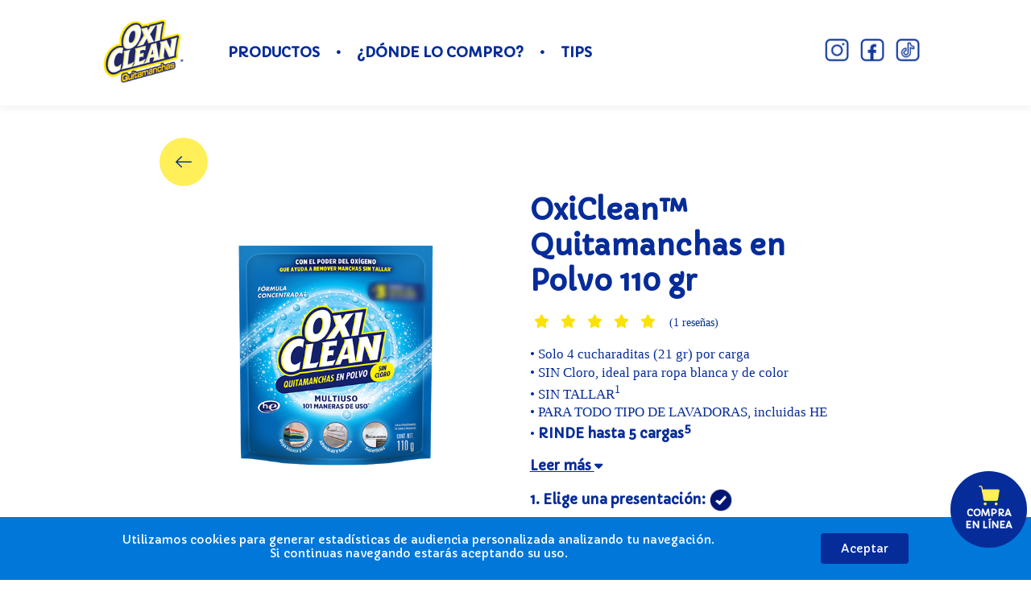

--- FILE ---
content_type: text/html; charset=UTF-8
request_url: https://www.oxiclean.com.mx/productos/oxiclean-versatil-quitamanchas-polvo-110g
body_size: 11379
content:
<!DOCTYPE html>
<html lang="en">
<head>
<meta charset="utf-8">
<title>Beneficios de OxiClean en polvo para el hogar</title>
<meta name="title" content="Beneficios de OxiClean en polvo para el hogar">
<meta name="description" content="Conoce los diferentes OxiClean que hay y aprovecha sus beneficios. Aprende a usar OxiClean de manera efectiva y mejora tu limpieza diaria. ¡Descubre más!">

<!-- <meta name="title" content="OxiClean™">
<meta name="description" content="Dile adiós al drama de las manchas"> -->
<link rel="canonical" href="https://www.oxiclean.com.mx/productos/oxiclean-versatil-quitamanchas-polvo-110g" />

<!-- Open Graph / Facebook -->
<meta property="og:type" content="website">
<meta property="og:url" content="https://www.oxiclean.com.mx/productos/oxiclean-versatil-quitamanchas-polvo-110g">
<meta property="og:title" content="OxiClean™">
<meta property="og:description" content="Ideal para manchas de pasto, vino, tinta, sangre, café y grasa en ropa y superficies.">
<meta property="og:image" content="http://www.oxiclean.com.mx/assets/images/oxiclean-webshare.png">

<meta name="facebook-domain-verification" content="ovcdrth94u0r1o1d420ubh57py1398" />
<meta name="google-site-verification" content="tA_Vc_r0fzHTAB34tqcDVjNdudVPAFgMeY7MxnuIawA">

<!-- Twitter -->
<meta property="twitter:card" content="summary_large_image">
<meta property="twitter:url" content="https://www.oxiclean.com.mx/productos/oxiclean-versatil-quitamanchas-polvo-110g">
<meta property="twitter:title" content="OxiClean™">
<meta property="twitter:description" content="Ideal para manchas de pasto, vino, tinta, sangre, café y grasa en ropa y superficies.">
<meta property="twitter:image" content="https://www.oxiclean.com.mx/assets/images/oxiclean-webshare.png">

<meta name="viewport" content="width=device-width, initial-scale=1.0">

<link rel="apple-touch-icon" sizes="57x57" href="/assets/favicon/apple-icon-57x57.png">
<link rel="apple-touch-icon" sizes="60x60" href="/assets/favicon/apple-icon-60x60.png">
<link rel="apple-touch-icon" sizes="72x72" href="/assets/favicon/apple-icon-72x72.png">
<link rel="apple-touch-icon" sizes="76x76" href="/assets/favicon/apple-icon-76x76.png">
<link rel="apple-touch-icon" sizes="114x114" href="/assets/favicon/apple-icon-114x114.png">
<link rel="apple-touch-icon" sizes="120x120" href="/assets/favicon/apple-icon-120x120.png">
<link rel="apple-touch-icon" sizes="144x144" href="/assets/favicon/apple-icon-144x144.png">
<link rel="apple-touch-icon" sizes="152x152" href="/assets/favicon/apple-icon-152x152.png">
<link rel="apple-touch-icon" sizes="180x180" href="/assets/favicon/apple-icon-180x180.png">
<link rel="icon" type="image/png" sizes="192x192"  href="/assets/favicon/android-icon-192x192.png">
<link rel="icon" type="image/png" sizes="32x32" href="/assets/favicon/favicon-32x32.png">
<link rel="icon" type="image/png" sizes="96x96" href="/assets/favicon/favicon-96x96.png">
<link rel="icon" type="image/png" sizes="16x16" href="/assets/favicon/favicon-16x16.png">
<meta name="msapplication-TileColor" content="#ffffff">
<meta name="msapplication-TileImage" content="/ms-icon-144x144.png">
<meta name="theme-color" content="#ffffff">


<link rel="preconnect" href="https://fonts.gstatic.com"> 
<link href="https://fonts.googleapis.com/css2?family=Capriola&family=Open+Sans:wght@300;400;700&display=swap" rel="stylesheet">
<link href="/assets/css/css.css" rel="stylesheet">
<link href="/assets/css/grid.css" rel="stylesheet">
<link href="/assets/css/cards.css" rel="stylesheet">
<script src="https://kit.fontawesome.com/dd242fa128.js" crossorigin="anonymous"></script>
<link rel="stylesheet" href="/assets/css/sp.min.css">
<script src="/assets/js/jq.min.js"></script>
<script src="/assets/js/sp.min.js"></script>

<!-- Google Tag Manager -->
<script>(function(w,d,s,l,i){w[l]=w[l]||[];w[l].push({'gtm.start':
new Date().getTime(),event:'gtm.js'});var f=d.getElementsByTagName(s)[0],
j=d.createElement(s),dl=l!='dataLayer'?'&l='+l:'';j.async=true;j.src=
'https://www.googletagmanager.com/gtm.js?id='+i+dl;f.parentNode.insertBefore(j,f);
})(window,document,'script','dataLayer','GTM-TSDHK9B');</script>
<!-- End Google Tag Manager -->

<script>
 (function(i,s,o,g,r,a,m){i['GoogleAnalyticsObject']=r;i[r]=i[r]||function(){
 (i[r].q=i[r].q||[]).push(arguments)},i[r].l=1*new Date();a=s.createElement(o),
 m=s.getElementsByTagName(o)[0];a.async=1;a.src=g;m.parentNode.insertBefore(a,m)
 })(window,document,'script','https://www.google-analytics.com/analytics.js','ga');
 ga('create', 'UA-44125809-1', 'auto');
</script>

<!-- Meta Pixel Code -->
<script>
!function(f,b,e,v,n,t,s)
{if(f.fbq)return;n=f.fbq=function(){n.callMethod?
n.callMethod.apply(n,arguments):n.queue.push(arguments)};
if(!f._fbq)f._fbq=n;n.push=n;n.loaded=!0;n.version='2.0';
n.queue=[];t=b.createElement(e);t.async=!0;
t.src=v;s=b.getElementsByTagName(e)[0];
s.parentNode.insertBefore(t,s)}(window, document,'script',
'https://connect.facebook.net/en_US/fbevents.js');
fbq('init', '3205097029764216');
fbq('track', 'PageView');
</script>
<noscript><img height="1" width="1" style="display:none"
src="https://www.facebook.com/tr?id=3205097029764216&ev=PageView&noscript=1"
/></noscript>
<!-- End Meta Pixel Code -->
</head>

<body>

<!-- Google Tag Manager (noscript) -->
<noscript><iframe src="https://www.googletagmanager.com/ns.html?id=GTM-TSDHK9B"
height="0" width="0" style="display:none;visibility:hidden"></iframe></noscript>
<!-- End Google Tag Manager (noscript)-->


<nav class="hidden-sm site-header" id="navbar">
<div class="navbar">
	<div class="navbar-left">
	<span class="navbar-logo" style="line-height: 0px;">
		<a href="/" style="line-height: 0px;display: inline-block;">
		<img src="/assets/images/oxiclean-logo.png" width="100" alt="Confianza y limpieza representadas en logo OxiClean" />
		</a>
	</span>
	<p class="navbar-item nav-underlined"><a href="/productos">Productos</a></p>
	<p class="navbar-item">&#8226;</p>
	<p class="navbar-item nav-underlined"><a href="/donde-comprar">¿Dónde lo compro?</a></p>
	<p class="navbar-item">&#8226;</p>
	<p class="navbar-item nav-underlined"><a href="/tips">Tips</a></p>
	</div>

	<div class="navbar-right">
	<div class="navbar-redes">
		<p class="navbar-item">
			<a class="margin-in" href="https://www.instagram.com/oxiclean_mx" target="_blank"><img src="/assets/images/icons/oxiclean-instagram.png" width="30" alt="OxiClean es la solución práctica contra manchas" /></a>
			<a class="margin-in" href="https://www.facebook.com/Como.quitar.manchas.OxiClean" target="_blank"><img src="/assets/images/icons/oxiclean-facebook.png" width="30" alt="OxiClean facilita la limpieza de todo tu hogar" /></a>			
			<a href="https://www.tiktok.com/@oxicleanmx" target="_blank"><img src="/assets/images/icons/oxiclean-tiktok.png" width="30" alt="OxiClean facilita la limpieza de todo tu hogar" /></a>			
		</p>
	</div>
	</div>
</div>
</nav>

<div class="site-header">  
<div class="mobile-navbar">  
  <div class="mobile-navbar-top">
  <span class="no-line-height"><a href="/">
  <img class="block" src="/assets/images/oxiclean-logo.png" width="75" alt="El logo OxiClean representa frescura y limpieza" /></a>
  </span>
  <span>
  	<a class="a-bars" href="javascript:void(0);" class="icon" onclick="navbar()">
  	<i class="fa fa-bars"></i>
  	</a>
  </span>
  </div>

  <div id="navbar-items">
    <a class="capriola navbar-item font-primary-blue font-heavy uppercase" href="/productos">Productos</a>
    <a class="capriola navbar-item font-primary-blue font-heavy uppercase" href="/donde-comprar">¿Dónde lo compro?</a>
    <a class="capriola navbar-item font-primary-blue font-heavy uppercase" href="/tips">Tips</a>
    <span class="navbar-item">
    <a class="capriola font-primary-blue font-heavy uppercase" href="https://www.instagram.com/oxiclean_mx" target="_blank">
    	<img src="/assets/images/icons/oxiclean-instagram.png" width="30" alt="OxiClean es la solución práctica contra manchas" />
    </a>
    <a class="capriola font-primary-blue font-heavy uppercase" href="https://www.facebook.com/Como.quitar.manchas.OxiClean" target="_blank">
    	<img src="/assets/images/icons/oxiclean-facebook.png" width="30" alt="OxiClean facilita la limpieza de todo tu hogar" />
    </a>
	</span>   
  </div>

<div class="mobile preheader center" id="preheader">
<a class="bg-primary-blue a-preheader" href="/donde-comprar">
	<h4 class="font-white capriola uppercase">Comprar en línea <img src="/assets/images/icons/oxiclean-cart.png" width="20" style="" alt="Dale frescura a tu ropa blanca con OxiClean hoy">
	</h4>
</a>
</div>

</div>

</div>


<style type="text/css">
#preheader {
overflow: hidden;
}
.sticky {
position: fixed;
top: 0px;
width: 100%;
}

.sticky-padding-container{
 padding-top: 80px;  
}

.nav-underlined{
display: inline-block;
position: relative;
}
.nav-underlined:after{
background: none repeat scroll 0 0 transparent;
bottom: 6;
content: "";
display: block;
height: 4px;
left: 0%;
position: absolute;
border-radius:5pxM;
background: #062c99;
transition: width 0.3s ease 0s, left 0.3s ease 0s;
width: 0;
}
.nav-underlined:hover:after { 
width: 100%; 
left: 0; 
}

.margin-in{
margin-right: 10px; 
}
@media only screen and (max-width: 992px){
#navbar {
display: none;
}
}
</style>



<main id="container" class="container">


<header class="inner-top-padding inner-container">
	<a href="/productos">
	<div class="center left-circle-arrow">	
	<img  class="v-align-middle" src="/assets/images/icons/oxiclean-arrow-back.png" width="20" alt="Prendas frescas y limpias al instante con OxiClean" />	
	</div>
	</a>

	<div class="row">		
		<div class="col-6 center">
			<img src="/assets/images/products/oxiclean-versatil-quitamanchas-polvo-110g_s.png" width="100%" alt="OxiClean productos pensados en tu vida diaria" />
		</div>
		<div class="col-6">
			<h3 class="capriola font-primary-blue mobile-center no-margin">OxiClean™ Quitamanchas en Polvo 110 gr</h3>
			<p class="font-secondary-yellow mobile-center">
			<i class="fas fa-star"></i>
			<i class="fas fa-star"></i>
			<i class="fas fa-star"></i>
			<i class="fas fa-star"></i>
			<i class="fas fa-star"></i>
			<span>&nbsp;</span>
			<a class="nolink" href="#div-reviews"><small class="avenir-medium font-primary-blue">(1 reseñas)</small></a>
			</p>

			<p class="avenir-medium font-primary-blue">
			• Solo 4 cucharaditas (21 gr) por carga <br> • SIN Cloro, ideal para ropa blanca y de color <br> • SIN TALLAR<sup>1</sup> <br> • PARA TODO TIPO DE LAVADORAS, incluidas HE <br>  • <b class="capriola">RINDE hasta 5 cargas<sup>5</sup></b>			</p>

			<p class="link-more" onclick="show_div()">Leer más <i class="fa fa-caret-down arrow-down" aria-hidden="true"></i></p>
			<div id="div-open">
			<small class="font-primary-blue avenir-medium">
						</small>
			</div>	

			<p class="capriola font-primary-blue font-heavy">1. Elige una presentación:
			<img class="v-align-middle" src="/assets/images/icons/oxiclean-check.png" width="30" alt="OxiClean actúa en manchas que parecen imposibles" />
			</p>

			<div class="flex-center-between">
			<div class="div-presentation capriola font-regular product-weight-active">
				<a class="mini-mobile" href="/productos/oxiclean-versatil-quitamanchas-polvo-110g">110 gr</a>
				</div><div class="div-presentation capriola font-regular ">
				<a class="mini-mobile" href="/productos/oxiclean-versatil-quitamanchas-polvo-200g">200 gr</a>
				</div><div class="div-presentation capriola font-regular ">
				<a class="mini-mobile" href="/productos/oxiclean-versatil-quitamanchas-polvo-620g">620 gr</a>
				</div><div class="div-presentation capriola font-regular ">
				<a class="mini-mobile" href="/productos/oxiclean-versatil-quitamanchas-polvo-1200g">1.2 kg</a>
				</div><div class="div-presentation capriola font-regular ">
				<a class="mini-mobile" href="/productos/oxiclean-versatil-quitamanchas-polvo-2000g">2 kg</a>
				</div>			</div>

			<p class="capriola font-primary-blue font-heavy no-margin-bottom ">2. Selecciona dónde comprar:
			<span id="retailer-selected"><img class="v-align-middle" src="/assets/images/icons/oxiclean-check-transparent.png" width="30" alt="Tu aliado contra la suciedad difícil es OxiClean" /></span>
			</p>

			<div class="row">
				<form id="mainForm" name="mainForm"><div class="col-3 col-4-sm">
					<label>
					<input type="radio" name="retailer" value="https://super.walmart.com.mx/quitamanchas-para-ropa/quitamanchas-oxiclean-versatil-en-polvo-110-g/00750108090016?gclid=Cj0KCQjwyN-DBhCDARIsAFOELTkldmyPEyEnsLCYAqFwo2f2KCmbMzJczYFKzU7TTBx5tObUd7fAaqkaAvDjEALw_wcB">
					<img class="Walmart" src="/assets/images/retailers/oxiclean-retailers_products_walmart.png" alt="OxiClean en retailers de amplia cobertura nacional" width="100%">
				    </label>
					</div><div class="col-3 col-4-sm">
						<label>
						<input type="radio" name="retailer" value="https://www.chedraui.com.mx/Departamentos/S%C3%BAper/Aseo-y-Lavander%C3%ADa/Lavander%C3%ADa/Detergentes/Quitamanchas-en-Polvo-OxiClean-110g/p/000000000003655003?siteName=Sitio+de+Chedraui">
						<img class="Chedraui" src="/assets/images/retailers/oxiclean-retailers_products_chedraui.png" alt="Retailers que siempre tienen OxiClean en stock" width="100%">
					    </label>
						</div><div class="col-3 col-4-sm">
						<label>
						<input type="radio" name="retailer" value="https://superentucasa.soriana.com/default.aspx?p=13351&s=11400698&key=64e325a6-7025-49d9-ae79-c6e08c0ed7ff">
						<img class="Soriana" src="/assets/images/retailers/oxiclean-retailers_products_soriana.png" alt="OxiClean en retailers fáciles de ubicar en el país" width="100%">
					    </label>
						</div></form>			</div>
			
			<span id="result">
				<p class="mobile-center"><a class="btn-primary-gray capriola margin-unset btn-large">Comprar</a></p>
			</span>

		</div>		
	</div>
</header>

<article>

<div class="row inner-container">		
	
	<div class="col-12 center">
		<p class="capriola font-primary-blue">Elimina eficazmente manchas de:</p>
		<br><br>
	</div>



	<div class="product-icons-display-flex section-left-right-padding center col-12">		
	<div class="product-icons center"><img class="block" src="/assets/images/icons/oxiclean-products_elimina_aceite.png" alt="OxiClean logra resultados visibles desde el inicio" width="50"><small class="avenir-medium font-primary-blue">Aceite</small></div><div class="product-icons center"><img class="block" src="/assets/images/icons/oxiclean-products_elimina_cafe.png" alt="Resultados efectivos de limpieza con OxiClean" width="50"><small class="avenir-medium font-primary-blue">Café</small></div><div class="product-icons center"><img class="block" src="/assets/images/icons/oxiclean-products_elimina_catsup.png" alt="OxiClean protege los tejidos en cada lavada" width="50"><small class="avenir-medium font-primary-blue">Cátsup</small></div><div class="product-icons center"><img class="block" src="/assets/images/icons/oxiclean-products_elimina_chocolate.png" alt="Vive limpieza fácil y rápida con OxiClean siempre" width="50"><small class="avenir-medium font-primary-blue">Chocolate</small></div><div class="product-icons center"><img class="block" src="/assets/images/icons/oxiclean-products_elimina_pasto.png" alt="OxiClean simplifica tu rutina de limpieza diaria" width="50"><small class="avenir-medium font-primary-blue">Pasto</small></div><div class="product-icons center"><img class="block" src="/assets/images/icons/oxiclean-products_elimina_salsa_espagueti.png" alt="OxiClean elimina suciedad y protege tus prendas" width="50"><small class="avenir-medium font-primary-blue">Salsa de espagueti</small></div><div class="product-icons center"><img class="block" src="/assets/images/icons/oxiclean-products_elimina_salsa_taquera.png" alt="OxiClean es práctico para el hogar y la familia" width="50"><small class="avenir-medium font-primary-blue">Salsa taquera</small></div><div class="product-icons center"><img class="block" src="/assets/images/icons/oxiclean-products_elimina_sangre.png" alt="Dale confianza a tu lavado con OxiClean potente" width="50"><small class="avenir-medium font-primary-blue">Sangre</small></div><div class="product-icons center"><img class="block" src="/assets/images/icons/oxiclean-products_elimina_tinta.png" alt="Confía en OxiClean para eliminar manchas comunes" width="50"><small class="avenir-medium font-primary-blue">Tinta</small></div><div class="product-icons center"><img class="block" src="/assets/images/icons/oxiclean-products_elimina_vino.png" alt="Mantén tu hogar impecable con OxiClean diario" width="50"><small class="avenir-medium font-primary-blue">Vino</small></div>				
	</div>
</div><!--row-->

<br><br><br><br>

<div class="relative">
	<div class="bg-gradient-blue-white-large usage-modes">
	<div class="row flex-center inner-top-bottom-padding inner-container">		
		<div class="col-5 col-12-sm avenir-medium">
			<h2 class="capriola uppercase font-white">¿Cómo lo uso?</h2>
			<p class="avenir-medium font-white"><span class="font-yellow">&#9679;</span> Nuestra fórmula concentrada la puedes utilizar en donde quieras. Elige la superficie y sigue las instrucciones para deshacerte de esas manchas de una vez.</p>
		</div>		
		<div class="col-7 col-12-sm center">		
		<div class="row center">
			<div class="col-6 col-6-sm"><div class="usage-modes-card-blue">		
					<a class="no-line-height" href="/como-usarlo/lavadora-polvo">
					<img src="/assets/images/usage_mode/oxiclean-usage_gel_lavadora_v.jpg" width="100%" alt="Paso a paso para usar OxiClean en el lavado fácil" />	
					<div class="usage-modes-caption">
					<small class="capriola font-primary-blue font-heavy uppercase">Lavadora</small>
					</div>	
					</a>			
				</div>
			</div><div class="col-6 col-6-sm"><div class="usage-modes-card-blue">		
					<a class="no-line-height" href="/como-usarlo/superficies-polvo">
					<img src="/assets/images/usage_mode/oxiclean-usage_gel_superficies_v.jpg" width="100%" alt="Guía rápida de uso de OxiClean en tu ropa diaria" />	
					<div class="usage-modes-caption">
					<small class="capriola font-primary-blue font-heavy uppercase">Superficies</small>
					</div>	
					</a>			
				</div>
			</div><div class="col-6 col-6-sm"><div class="usage-modes-card-blue">		
					<a class="no-line-height" href="/como-usarlo/alfombras-polvo">
					<img src="/assets/images/usage_mode/oxiclean-usage_gel_alfombras_v.jpg" width="100%" alt="Descubre cómo usar OxiClean para quitar manchas" />	
					<div class="usage-modes-caption">
					<small class="capriola font-primary-blue font-heavy uppercase">Alfombras</small>
					</div>	
					</a>			
				</div>
			</div><div class="col-6 col-6-sm"><div class="usage-modes-card-blue">		
					<a class="no-line-height" href="/como-usarlo/tapicerias-polvo">
					<img src="/assets/images/usage_mode/oxiclean-usage_gel_tapicerias_v.jpg" width="100%" alt="Sigue estos pasos y usa OxiClean sin problemas" />	
					<div class="usage-modes-caption">
					<small class="capriola font-primary-blue font-heavy uppercase">Tapicerías</small>
					</div>	
					</a>			
				</div>
			</div>		</div>

		</div>
	</div>
	</div>

	<div class="custom-shape-divider-top-1616436708-invert">
	    <svg data-name="Layer 1" xmlns="http://www.w3.org/2000/svg" viewBox="0 0 1200 120" preserveAspectRatio="none">
	        <path d="M985.66,92.83C906.67,72,823.78,31,743.84,14.19c-82.26-17.34-168.06-16.33-250.45.39-57.84,11.73-114,31.07-172,41.86A600.21,600.21,0,0,1,0,27.35V120H1200V95.8C1132.19,118.92,1055.71,111.31,985.66,92.83Z" class="shape-fill"></path>
	    </svg>
	</div>
</div>	



<!-- <div class="row inner-container inner-top-bottom-padding center">		
	<div class="col-12 center">
		<h3 class="capriola font-primary-blue no-margin desktop">Estos productos te pueden interesar:</h3>

		<h3 class="capriola font-primary-blue no-margin mobile">Este producto te puede interesar:</h3>
	</div>

	<div class="col-1 center"></div>
	
	
	<img src="/assets/images/products/oxiclean-ultra-quitamanchas-gel-3000g.png" width="20%" alt="OxiClean" style="margin-left: -10%;"/>
	<p class="capriola center font-primary-blue">OxiClean™ Ultra <br>Quitamanchas en Gel</p>	
	<a class="btn-primary-blue capriola" href="/productos/oxiclean-ultra-quitamanchas-gel-3000g">Seleccionar</a>
	</div>

	<div class="col-1 center"></div>

</div> -->


<!-- <div class="row inner-container inner-top-bottom-padding">		
	<div class="col-12 center">
		<h3 class="capriola font-primary-blue no-margin desktop">Estos productos te pueden interesar:</h3>

		<h3 class="capriola font-primary-blue no-margin mobile">Este producto te puede interesar:</h3>
	</div>

	<div class="col-1 center"></div>
	
	<div class="col-5 center">	
	<img src="/assets/images/products/oxiclean-ultra-quitamanchas-gel-3000g.png" width="100%" alt="" />
	<p class="capriola center font-primary-blue">OxiClean™ Ultra <br> Quitamanchas en Gel</p>	
	<a class="btn-primary-blue capriola" href="/productos/oxiclean-ultra-quitamanchas-gel-3000g">Seleccionar</a>
	</div><div class="col-5 center hide-mobile">	
	<img src="/assets/images/products/oxiclean-quitamanchas-prelavador-liquido.png" width="100%" alt="" />
	<p class="capriola center font-primary-blue">OxiClean™ Quitamanchas <br> Prelavador Líquido</p>	
	<a class="btn-primary-blue capriola" href="/productos/oxiclean-quitamanchas-prelavador-liquido">Seleccionar</a>
	</div><div class="col-5 center">	
	<img src="/assets/images/products/OxiClean-Sanitizer-1130g.png" width="100%" alt="" />
	<p class="capriola center font-primary-blue">OxiClean™ Sanitizer <br> Multiusos</p>	
	<a class="btn-primary-blue capriola" href="/productos/oxiclean-quitamanchas-sanitizer">Seleccionar</a>
	</div>
	<div class="col-1 center"></div>

</div>	 -->

<br>

<div class="row products-recommended-display-flex inner-container">		
	<div class="col-2 col-12-sm product-icons right">	
	<img src="/assets/images/icons/oxiclean-quote-left.png" width="80%" alt="OxiClean ayuda a que la ropa blanca luzca nueva">
	</div>

	<div class="col-8 col-12-sm product-icons">	
	<p class="avenir-medium letter-1x quote-size justify">
	Yo lo uso para todo; en la ropa, en mis muebles y hasta en el patio donde están mis perros. Lo uso también en mis sábanas, no porque tengan manchas, si no para evitarlas. Me gusta como deja todo bien limpio y con un solo producto. 👍
	</p>

    <p class="font-secondary-yellow left desktop">
		<i class="fas fa-star fa-star-left"></i>
		<i class="fas fa-star fa-star-left"></i>
		<i class="fas fa-star fa-star-left"></i>
		<i class="fas fa-star fa-star-left"></i>
		<i class="fas fa-star fa-star-left"></i>
		<span class="float-right capriola uppercase font-primary-blue">Erica M.</span>
	</p>
	</div>

	<div class="col-2 col-12-sm product-icons left">	
	<img src="/assets/images/icons/oxiclean-quote-right.png" width="80%" alt="OxiClean es tu aliado perfecto contra manchas">
	</div>	

	<div class="col-12-sm mobile product-icons">
	    <p class="font-secondary-yellow left">
		<i class="fas fa-star fa-star-left"></i>
		<i class="fas fa-star fa-star-left"></i>
		<i class="fas fa-star fa-star-left"></i>
		<i class="fas fa-star fa-star-left"></i>
		<i class="fas fa-star fa-star-left"></i>
		<span class="float-right capriola uppercase font-primary-blue">Erica M.</span>
		</p>
	</div>
</div>

<br><br><br><br><br><br>

<div class="bg-yellow write-review">
<div class="row display-flex-center inner-container ">
	<div class="col-7 col-12-sm mobile-center">
		<h3 class="capriola font-primary-blue">
			¿Y tu qué opinas de OxiClean™ Quitamanchas en Polvo?		</h3>
	</div>
	<div class="col-5 col-12-sm mobile-center right">
		<a class="btn-primary-blue btn-large capriola" href="#reviewsForm">Escribir una reseña</a>	
	</div>
</div>
</div>

<br><br>

<!-- Paginate -->
<div id="div-reviews"></div>
<div id='pagination' class="capriola center"></div>


<br><br>

<div class="bg-yellow" style="padding-top: 70px;padding-bottom: 70px;">
<div class="row display-flex-center inner-container">
	
	<div class="col-5 col-12-sm mobile-center mobile">
			<h3 class="capriola font-primary-blue no-margin">Déjanos aquí tu experiencia con nuestros productos OxiClean<sup><small>TM</small></sup></h3>
	</div>
	
	<div class="col-3 col-12-sm center">
		<img src="/assets/images/products/oxiclean-versatil-quitamanchas-polvo-110g_s.png" width="100%" alt="OxiClean productos pensados en tu vida diaria" />
		<p class="capriola font-regular font-primary-blue">OxiClean™ Quitamanchas en Polvo</p>
	</div>

	<div class="col-9 col-12-sm" id="reviewMessage">
		<p class="capriola font-heavy font-primary-blue desktop-block">Déjanos aquí tu experiencia con nuestros productos OxiClean<sup><small>TM</small></sup></p>
		<br>
		<form method="post" id="reviewForm">
		<div class="div-form">
	
			<span id="error_review_stars" class="review_error"></span>
			<p class="capriola font-heavy font-primary-blue uppercase" style="display: inline;">Calificación: 
			<span class="left">

			<div class="wrapper">
			<input type="checkbox" name="review_stars" id="st1" value="1" />
			<label for="st1"></label>
			<input type="checkbox" name="review_stars" id="st2" value="1" />
			<label for="st2"></label>
			<input type="checkbox" name="review_stars" id="st3" value="1" />
			<label for="st3"></label>
			<input type="checkbox" name="review_stars" id="st4" value="1" />
			<label for="st4"></label>
			<input type="checkbox" name="review_stars" id="st5" value="1" />
			<label for="st5"></label>
			</div>

			</span>
			</p>
			
			<span class="review_error" id="error_review_author"></span>
			<div class="input-inline">
				<p style="margin-right: 20px;" class="capriola font-heavy font-primary-blue uppercase">Nombre:</p>
				<input type="text" name="review_author" id="review_author">				
			</div>
			

			<div class="">
			<p class="capriola font-heavy font-primary-blue uppercase">Comentario:</p>
			<span class="review_error" id="error_review_body"></span>
			<textarea name="review_body" id="review_body"></textarea>
			</div>
			
		</div>

		<div class="right">
		<button type="button" onclick="reviewForm()" id="btn-form" class="btn-primary-blue capriola btn-large">Publicar reseña</button>	
		</div>
		</form>
	</div>
</div>
</div>

</article>



</main>

<a href="/donde-comprar">
<div class="button-float hidden-sm">
	<img src="/assets/images/icons/oxiclean-cart.png" width="26" style="padding-top: 7px;">
	<span style="font-size: 11.5px;display: block;line-height: 15px;" class="uppercase capriola font-heavy no-margin">Compra en línea</span>
</div>
</a>
<br>
<br>
<br>
<!-- Footer -->
<footer class="bg-light-grey relative">

<div class="row inner-container inner-top-bottom-padding">	
	<div class="col-4 col-6-sm">
		<p class="uppercase font-primary-blue capriola font-heavy">Legales</p>
		<ul class="uppercase font-primary-blue capriola no-margin">
			<li><a class="font-medium" href="/aviso-de-privacidad">Aviso de privacidad</a></li>
			<li><a class="font-medium" href="/terminos-y-condiciones">Términos y condiciones</a></li>
			<li><button id="ot-sdk-btn" class="ot-sdk-show-settings btn-cookies">Aceptar</button></li>
			<!--<li><a class="font-medium" href="">Church & Dwight México</a></li>-->
		</ul>
	</div>
	<div class="col-4 col-6-sm">
		<p class="uppercase font-primary-blue capriola font-heavy">Sitio</p>
		<ul class="uppercase font-primary-blue capriola no-margin ">
			<li><a class="font-medium" href="/productos">Productos</a></li>
			<li><a class="font-medium" href="/donde-comprar">¿Dónde lo compro?</a></li>
			<li><a class="font-medium" href="/tips">Tips</a></li>		
		</ul>
	</div>
	<div class="col-4 center hidden-sm">
		<p class="uppercase font-primary-blue capriola font-heavy">Contáctanos</p>
		<ul class="uppercase font-primary-blue capriola no-margin">
			<li>
			<a class="margin-in" href="https://www.instagram.com/oxiclean_mx" target="_blank"><img src="/assets/images/icons/oxiclean-instagram.png" width="40" alt="OxiClean actúa rápido en cada lavado de ropa" /></a>&nbsp;
			<a href="https://www.facebook.com/Como.quitar.manchas.OxiClean" target="_blank"><img src="/assets/images/icons/oxiclean-facebook.png" width="40" alt="OxiClean potencia la limpieza en tu lavadora" /></a>	
			</li>
		</ul>
	</div>
  <div class="col-12 col-12-sm">
  <p class="font-primary-blue capriola font-medium">+LA VERACIDAD DE LA INFORMACIÓN CONTENIDA EN ESTE MENSAJE NO HA SIDO COMPROBADA ANTE LA PROCURADURÍA FEDERAL DEL CONSUMIDOR (PROFECO).​</p>
		<p class="font-primary-blue capriola font-medium" style="font-size: 0.6rem"><sup>1</sup>En uso en lavadora de acuerdo a estudios realizados en tela de Poliéster, en agua fría, en las siguientes manchas: café, sangre, salsa taquera, lodo, jarabe de chocolate, pastel de chocolate y moho
    <br>
    <!-- <sup>2</sup>Cuando se utiliza como aditivo de lavado. Llenando la cuchara medidora de OxiClean hasta la línea 1 (21g por carga). Una carga equivale a 4-5 kg. Comparado vs quitamanchas en polvo cuya dósis equivale a 60gr por carga​
    <br> -->
    <sup>3</sup>De acuerdo a estudios realizados en telas de algodón, Poliéster/Algodón y Poliéster en remojo de 1 a 6 horas, en las siguientes manchas: café, sangre, tinta azul, vino, pastel de chocolate y jugo de uva.
    <br>
    <sup>4</sup>De acuerdo a estudios realizados en remoción de manchas: 252 usos en algodón, poliéster y poliéster algodón y remojo de 1, 3 y 6 horas con 21 manchas (café, espinaca, espagueti, cátsup, maquillaje, pasto, sangre, tinta azul, tierra, aceite sucio de motor, salsa taquera, mole, vino, lodo, jarabe de chocolate, pastel de chocolate, jugo de uva, helado de chocolate, sucio corporal, axila y moho). 30 usos en tapicería y alfombra (con reposo de 1 y 5 min) con 10 manchas (café, espagueti, pasto, sangre, tinta azul, vino, lodo, jugo de uva, helado de chocolate y pastel de chocolate). 23 usos en superficies de plástico, cristal, metal, azulejo, loseta y acero inoxidable (con reposo de 5 y 30 min) con 9 manchas (grasa, moho, sarro, suciedad/tierra, refresco, tierra, café, suciedad de baño y grasa, grasa-cochambre)
    <br>
    <sup>5</sup>Añade alrededor de 4 cucharaditas (aprox. 21 gr) de OxiClean™ por cada 4-5 kg de ropa.</p>
	</div>
</div>


<div class="custom-shape-divider-top-1616436708-invert">
    <svg data-name="Layer 1" xmlns="http://www.w3.org/2000/svg" viewBox="0 0 1200 120" preserveAspectRatio="none">
        <path d="M985.66,92.83C906.67,72,823.78,31,743.84,14.19c-82.26-17.34-168.06-16.33-250.45.39-57.84,11.73-114,31.07-172,41.86A600.21,600.21,0,0,1,0,27.35V120H1200V95.8C1132.19,118.92,1055.71,111.31,985.66,92.83Z" class="shape-fill"></path>
    </svg>
</div>

</footer>

<div class="cookies">
	<small>Utilizamos cookies para generar estadísticas de audiencia personalizada analizando tu navegación.<br>Si continuas navegando estarás aceptando su uso.</small>
	<button id="cookies" class="btn-cookies">Aceptar</button>
</div>

<style type="text/css">
.cookies{
background-color: #0077d9;
color: #ffffff;
text-align: center;
padding: 20px;
position: fixed;
bottom: 0px;
width: 100%;
display: flex;
justify-content: space-evenly;
font-size: 16px;
align-content: center;
font-family: 'Capriola', sans-serif;
width: 100%;
box-sizing: border-box;
}
.btn-cookies,.btn-cookies:hover{
background-color: #062c99!important;
border: none!important;
padding: 10px 25px!important;
font-size: 14px!important;
cursor: pointer;
font-family: 'Capriola', sans-serif;
color: #ffffff!important;
border-radius: 4px;
}
@media only screen and (max-width: 767px) {
.cookies {
display: block;
position: relative;
}
.btn-cookies,.btn-cookies:hover{
display: block;
margin: auto;
margin-top: 10px;
}
}
</style>

<style type="text/css">
.button-float {
position: fixed;
width: 75px;
height: 75px;
bottom: 40px;
right: 5px;
background-color: #062c99;
color: #FFF;
border-radius: 50px;
text-align: center;
font-size: 12px;
z-index: 100;
padding: 10px;
line-height: 11px;
}
/* T O P   I N V E R T - - D I V I D E R */
.custom-shape-divider-top-1616436708-invert {
position: absolute;
top: -2px;
left: 0;
width: 100%;
overflow: hidden;
line-height: 0;
transform: rotateY(360deg) rotateX(180deg);
}
.custom-shape-divider-top-1616436708-invert svg {
position: relative;
display: block;
width: calc(162% + 1.3px);
height: 46px;
}
.custom-shape-divider-top-1616436708-invert .shape-fill {
fill: #FFFFFF;
}

/* T O P - - D I V I D E R */
.custom-shape-divider-top-1616436708 {
    position: absolute;
    top: 0;
    left: 0;
    width: 100%;
    overflow: hidden;
    line-height: 0;
    transform: rotate(180deg);
}

.custom-shape-divider-top-1616436708 svg {
    position: relative;
    display: block;
    width: calc(162% + 1.3px);
    height: 46px;
}

.custom-shape-divider-top-1616436708 .shape-fill {
    fill: #FFFFFF;
}

/*  B O T T O M - - I N V E R T - - D I V I D E R */
.custom-shape-divider-bottom-1616437890-invert {
position: absolute;
bottom: 0;
left: 0;
width: 100%;
overflow: hidden;
line-height: 0;
}
.custom-shape-divider-bottom-1616437890-invert svg {
position: relative;
display: block;
width: calc(144% + 1.3px);
height: 40px;
transform: rotateY(180deg) rotateX(360deg);
}
.custom-shape-divider-bottom-1616437890-invert .shape-fill {
fill: #FFFFFF;
}
</style>


<script>
function navbar() {
  var x = document.getElementById("navbar-items");
  if (x.style.display === "block") {
    x.style.display = "none";
  } else {
    x.style.display = "block";
  }
}
</script>

<script type="text/javascript">
window.onscroll = function() {myFunction()};
var preheader = document.getElementById("preheader");
var container = document.getElementById("container");
var sticky = preheader.offsetTop;

function myFunction() {
var w = window.innerWidth;
  if(w <= 992){
    if (window.pageYOffset >= sticky) {
    preheader.classList.add("sticky");
    container.classList.add("sticky-padding-container");
    } else {
    preheader.classList.remove("sticky");
    container.classList.remove("sticky-padding-container");
    }
  }

}
</script>

<!-- OneTrust Cookies Consent Notice start for oxiclean.com.mx -->
<script src="https://cdn.cookielaw.org/scripttemplates/otSDKStub.js"  type="text/javascript" charset="UTF-8" data-domain-script="495e9637-a224-4e5f-875a-f51591f6ab3d" ></script>
<script type="text/javascript">
function OptanonWrapper() { }
</script>
<!-- OneTrust Cookies Consent Notice end for oxiclean.com.mx -->

<script type="text/javascript">
$('#cookies').click(function(){
	$.ajax({
        url: "/cookies",
        type: "post",
        data: {} ,
        success: function (response) {
        $(".cookies").hide();
        },
    });
});
</script>
<script>
document.mainForm.onclick = function(){
var retailerselected = document.querySelector('#retailer-selected');
retailerselected.innerHTML = '<img class="v-align-middle" src="/assets/images/icons/oxiclean-check.png" width="30" alt="OxiClean cuida la textura de la ropa lavada" />';
var retailer = document.querySelector('input[name = retailer]:checked').value;
result.innerHTML = '<p class="mobile-center"><a class="btn-primary-blue capriola margin-unset btn-large" href="'+retailer+'" target="_blank">Comprar</a></p>';
}
</script>

<script>
function show_div() {
  $("#div-open").toggle();
	if ($("#div-open").is(":visible")) {
		console.log("open");
		$(".arrow-down").removeClass("close");
		$(".arrow-down").addClass("open");
	} else {
		$(".arrow-down").removeClass("open");
		$(".arrow-down").addClass("close");
	}
}
</script>

<script type='text/javascript'>
$(document).ready(function(){
 $('#pagination').on('click','a',function(e){
   e.preventDefault(); 
   var pageno = $(this).attr('data-ci-pagination-page');
   loadPagination(pageno);
 });
 loadPagination(0);
 
 function loadPagination(pagno){
 	console.log('oxiclean-versatil-quitamanchas-polvo-110g');
   $.ajax({
     url: '/Products/loadRecord/'+pagno,
     type: 'post',
     data: {product_id:'oxiclean-versatil-quitamanchas-polvo-110g'},
     dataType: 'json',	
	success: function(response){
	$('#pagination').html(response.pagination);
	createDivResponse(response.result);
	}
   });
 }

 function createDivResponse(result){
   var stars_string = '';
  
   $('#div-reviews').empty();
 	
 	var no = 1;
 	for(index in result){
      var id = result[index].product_id;
      var author = result[index].review_author;
      var body = result[index].review_body;
      var starts = result[index].review_stars;
    
	if (no % 2 == 0) {
	var bgcolor = 'bg-light-grey';
	}else{
	var bgcolor = '';
	}  

	var i = 1;

      for (i; i <= starts; i++) {
      	stars_string += '<i class="fas fa-star font-secondary-yellow"></i>';     		
      }
      for(i; i <= 5; i++){
      	stars_string += '<i class="fas fa-star font-dark-grey"></i>';
      }
     
      var div = '<div class="'+bgcolor+'"><div class="row inner-container"><div class="col-8"><div class="div-review"><ul class="capriola font-light font-primary-blue">';
      div += '<li>';
      div += '<p><span class="font-primary-blue font-heavy uppercase">'+author+'</span></p>';
      div += '<p class="avenir-medium font-black letter-1x">"'+body+'"</p>';
      div += '<p class="reviews-stars">'+stars_string+'</p>';
      div += '</li>';
      div += '<ul class=""></div></div></div></div>';
      $('#div-reviews').append(div);
      var stars_string = '';
    
      no ++;
    }
  }
   
});
</script>


<script>
function reviewForm() {
var review_stars_array = new Array();

$("input:checkbox[name=review_stars]:checked").each(function(){
review_stars_array.push($(this).val());
});

var review_stars = 0;
for (var i = review_stars_array.length; i--;) {
review_stars += parseInt(review_stars_array[i]);
}

if(review_stars == 0){
$('#error_review_stars').html('<small>Califica tu experiencia</small>');
return false;
}

var review_author = document.forms["reviewForm"]["review_author"].value;
if (review_author == "") {
$('#error_review_author').html('<small>Déjanos un nombre</small>');
return false;
}

var review_body = document.forms["reviewForm"]["review_body"].value;
if (review_body == "") {
$('#error_review_body').html('<small>Escribe tu experiencia con Oxiclean</small>');
return false;
}  

console.log(review_stars_array);
console.log(review_stars);

$.ajax({
url: '/Products/addReview',
type: 'post',
data: {product_id:'oxiclean-versatil-quitamanchas-polvo-110g',review_author:review_author,review_body:review_body,review_stars:review_stars},
dataType: 'json',
beforeSend: function(){
$("#btn-form").html("<em>Enviando...</em>");
$('#btn-form').attr('disabled', 'disabled');
},
success: function(response){
$( '#reviewForm' ).each(function(){
    this.reset();
});
$('#error_review_stars').html('');
$('#error_review_author').html('');
$('#error_review_body').html('');

$("#btn-form").html("Publicar reseña");
$('#btn-form').removeAttr('disabled');
$('#reviewMessage').html('<h3 class="capriola font-primary-blue">¡Gracias por compartir tu opinión!</h3>');
}
});

}
</script>

<style type="text/css">

[type=radio] { 
position: absolute;
opacity: 0;
width: 0;
height: 0;
}

[type=radio] + img {
cursor: pointer;
}

[type=radio]:checked + img {

background-color: #f1f1f1;
border-radius: 8px;
-webkit-transition: background-color 400ms linear;
-ms-transition: background-color 400ms linear;
transition: background-color 400ms linear;
}

.open {
transform: rotate(180deg);
}
.close{
transform: rotate(0deg);	
}
.block{
display: block;
margin: auto;
}
.fa-star-left{
padding: 0px 10px 0px 0px!important;
}
.product-weight-active{
background-color: #00A2EC;
border: solid 1px #00A2EC;
color:#ffffff;
}
.product-weight-active, .product-weight-active a{
color:#ffffff;
}

.div-presentation a{
text-decoration: none;
}


/*Pagination*/
#pagination .active{
background-color: #FAE205;
}
#pagination ul{
display: inline-flex;
}
.pagination {
display: block;
border-radius: 100%;
list-style: none;
width: 45px;
height: 45px;
line-height: 45px;
}
.page-link a{
text-decoration: none;
color:#062C99;
}
.review_error{
display: block;
text-align: right;
font-family: 'Capriola', sans-serif;
font-size: 0.8rem;
color: rgb(185, 0, 0);
}

/*Stars checkboxes*/
.wrapper {
display: inline-block;
border: none;
vertical-align: middle;
}
.wrapper input {
border: 0;
width: 1px;
height: 1px;
overflow: hidden;
position: absolute !important;
clip: rect(1px 1px 1px 1px);
clip: rect(1px, 1px, 1px, 1px);
opacity: 0;
}

.wrapper label {
position: relative;
float: right;
color: #C8C8C8;
cursor: pointer;
}

.wrapper label:before {
margin: 5px;
content: "\f005";
font-family: FontAwesome;
display: inline-block;
font-size: 1.5em;
color: #ccc;
-webkit-user-select: none;
-moz-user-select: none;
user-select: none;
}

.wrapper input:checked ~ label:before {
color: #FFC107;
}

.wrapper label:hover ~ label:before {
color: #ffdb70;
}

.wrapper label:hover:before {
color: #FFC107;
cursor: pointer;
}
button{
border:none;
cursor: pointer;
}
</style>


<link rel="preload" href="http://www.oxiclean.com.mx/assets/images/usage_mode/oxiclean-usage_polvo_alfombras.png" as="image" media="">
<link rel="preload" href="http://www.oxiclean.com.mx/assets/images/usage_mode/oxiclean-usage_polvo_lavadora.png" as="image" media="">
<link rel="preload" href="http://www.oxiclean.com.mx/assets/images/usage_mode/oxiclean-usage_polvo_tapicerias.png" as="image" media="">
<link rel="preload" href="http://www.oxiclean.com.mx/assets/images/usage_mode/oxiclean-usage_polvo_superficies.png" as="image" media="">
<link rel="preload" href="http://www.oxiclean.com.mx/assets/images/usage_mode/oxiclean-usage_gel_lavadora.png" as="image" media="">
<link rel="preload" href="http://www.oxiclean.com.mx/assets/images/usage_mode/oxiclean-usage_gel_pretratamiento.png" as="image" media="">
<link rel="preload" href="http://www.oxiclean.com.mx/assets/images/usage_mode/oxiclean-usage_prelavador_pretratamiento.png" as="image" media="">

<script>
$(".Walmart").click(function(){ // Walmart
ga('send', 'event', 'DondeComprar', 'clic', 'Walmart');
});

$(".Superama").click(function(){ // Superama
ga('send', 'event', 'DondeComprar', 'clic', 'Superama');
});

$(".Chedraui").click(function(){ // Chedraui
ga('send', 'event', 'DondeComprar', 'clic', 'Chedraui');
});

$(".Soriana").click(function(){ // Soriana
ga('send', 'event', 'DondeComprar', 'clic', 'Soriana');
});

$(".LaComer").click(function(){ // LaComer
ga('send', 'event', 'DondeComprar', 'clic', 'LaComer');
});

$(".Fresko").click(function(){ // Fresko
ga('send', 'event', 'DondeComprar', 'clic', 'Fresko');
});

$(".HEB").click(function(){ // HEB
ga('send', 'event', 'DondeComprar', 'clic', 'HEB');
});

$(".CityMarket").click(function(){ // CityMarket
ga('send', 'event', 'DondeComprar', 'clic', 'CityMarket');
});

$(".SamsClub").click(function(){ // SamsClub
ga('send', 'event', 'DondeComprar', 'clic', 'SamsClub');
});

$(".Mercadolibre").click(function(){ // Mercadolibre
ga('send', 'event', 'DondeComprar', 'clic', 'Mercadolibre');
});

$(".Amazon").click(function(){ // Amazon
ga('send', 'event', 'DondeComprar', 'clic', 'Amazon');
});
</script>

<script type="text/javascript" src="/_Incapsula_Resource?SWJIYLWA=719d34d31c8e3a6e6fffd425f7e032f3&ns=1&cb=817682496" async></script></body>
</html>

--- FILE ---
content_type: text/html; charset=UTF-8
request_url: https://www.oxiclean.com.mx/Products/loadRecord/0
body_size: -69
content:
{"pagination":"","result":[{"id":"1","product_id":"oxiclean-versatil-quitamanchas-polvo-110g","review_id":"QWERR","review_body":"\u00a1Un gran producto, sin duda lo recomiendo ampliamente!","review_author":"Ra\u00fal Torres","review_stars":"5","active":"yes"}],"row":"0"}

--- FILE ---
content_type: text/css
request_url: https://www.oxiclean.com.mx/assets/css/css.css
body_size: 4425
content:
button{
border:none;
cursor: pointer;
}
.step-circle-arrow {
background: #FFEF59;
width: 25px;
border-radius: 50%;
height: 25px;
padding: 10px;
display: block;
line-height: 23px;
margin-top: 5px;
}
.write-review{
padding-top: 30px;
padding-bottom: 30px;
}
.product-icons img{
padding-bottom: 10px;
}
.quote-size{
font-size: 1.3rem;
}
.letter-1x{
letter-spacing: 1px;
}
.pointer{
cursor: pointer;
}
.a-bars:active {
  color: #062C99!important;
}
.splide__pagination__page.is-active {
transform: scale(1)!important;
background: #062C99!important;
}
.inner-top-padding{
padding-top: 40px;
padding-bottom: 100px;
}
.product-reatiler-logo{
transition: all 0.3s ease-in-out;
}
.product-reatiler-logo:hover{
background-color:#f1f1f1;
border-radius: 8px;
transition: all 0.3s ease-in-out;
}
/*.reviews-stars i.fa-star{
color:#dcdcdc;
}*/
.desktop{
display: inline;
}
.desktop-block{
display: block;
}
.mobile{
display: none;
}
a{
outline: none;
}
/* NAVBAR MOBILE*/
.preheader{
width: 100%;
box-sizing: border-box;
}
.a-preheader{
width: 100%;
display: inline-block;
text-decoration: none;
}
.mobile-navbar-top{
display: flex;justify-content: space-between;align-items: center;
width: 90%;
margin: auto;
padding-top: 15px;
padding-bottom: 14px;
}
.mobile-navbar {
background-color: #ffffff;
position: relative;
display: none;
width: 100%;
margin: auto;
padding-left: 0px; /*5*/
padding-right: 0px; /*5*/
box-sizing: border-box;
}
#navbar-items {
position: absolute;
z-index: 99;
width: 100%; /* width: calc(100% - 10px); */
display: none;
text-align: center;
font-size: 1.2em;
}
#navbar-items a.navbar-item{
text-decoration: none;
}
.mobile-navbar a.icon {
background: #ffffff;
float: right;
}
#navbar-items .navbar-item {
padding: 45px 16px;
box-sizing: border-box;
display: inline-block;
width: 100%;
font-size: 1.5rem;
}
#navbar-items .navbar-item:first-child {
background-color: #e8e8e8;
}
#navbar-items .navbar-item:nth-child(2) {
background-color: #f1f1f1;
}
#navbar-items .navbar-item:nth-child(3) {
background-color: #fafafa;
}
#navbar-items .navbar-item:nth-child(4) {
background-color: #ffffff;
}
/* TERMINA NAVBAR*/

.home-num-circle{
display: inline-block;
background-color: #ffef59;
border-radius: 100%;
padding: 0px 15px 8px 15px;
}
.img-border-radius{
border-radius: 10px;
}
.product-icons{
width: 25%;
padding: 0px 25px;
box-sizing: border-box;
}
.product-card img{
width: 63%!important;
margin: auto;
transition: all 0.4s ease-in-out;
}
.product-card{
background-color: #ffffff;
margin: auto;
width: 11em;
height: 11em;
display: -webkit-box;
display: -ms-flexbox;
display: flex;
-webkit-box-orient: vertical;
-webkit-box-direction: normal;
-ms-flex-direction: column;
flex-direction: column;
border-radius: 16px;
overflow: hidden;
-webkit-box-shadow:  10px 15px 20px #EFEFEF, 10px 15px 10px #FFFFFF;
box-shadow:  10px 15px 20px #EFEFEF, 10px 15px 10px #FFFFFF;
}
.usage-modes-card-blue{
background-color: #e7e7e7;
margin: auto;
width: 12em;
display: -webkit-box;
display: -ms-flexbox;
display: flex;
-webkit-box-orient: vertical;
-webkit-box-direction: normal;
-ms-flex-direction: column;
flex-direction: column;
border-radius: 16px;
overflow: hidden;
-webkit-box-shadow: 10px 15px 20px #0097e152, 10px 15px 10px #0097e157;
box-shadow: 10px 15px 20px #0097e126, 10px 15px 10px #0097e100;
}
.usage-modes-card-blue a{
text-decoration: none;
}
.usage-modes-caption {
box-sizing: border-box;
background-color: #ffffff;
height: 3em;
width: 12em;
bottom: 0em;
text-align: center;
line-height: 3em;
-webkit-transition: height 500ms ease, background-color 500ms ease-in;
-moz-transition: height 50ms ease, background-color 500ms ease-in;
transition: height 500ms ease, background-color 500ms ease-in;
}
.usage-modes-caption:hover {
background-color: #FFEF59;
-webkit-transition: height 500ms ease, background-color 500ms ease-in;
-moz-transition: height 50ms ease, background-color 500ms ease-in;
transition: height 500ms ease, background-color 500ms ease-in;
}

.product-card:hover > .product-card-img{
/*width: 65%!important;*/
transform: translateY(-0.5em);
transition: all 0.4s ease-in-out;
}

.product-caption-on{
box-sizing: border-box;
background-color: #ffe70d;
height: 3em;
width: 11em;
bottom: -3em;
position: absolute;
text-align: center;
line-height: 3em;
-webkit-transition: height 500ms ease, background-color 500ms ease-in;
-moz-transition: height 50ms ease, background-color 500ms ease-in;
transition: height 500ms ease, background-color 500ms ease-in;
z-index: 2;
}
.product-caption{
box-sizing: border-box;
background-color: #ffffff;
height: 3em;
width: 11em;
bottom: 0em;
text-align: center;
line-height: 3em;
-webkit-transition: height 500ms ease, background-color 500ms ease-in;
-moz-transition: height 50ms ease, background-color 500ms ease-in;
transition: height 500ms ease, background-color 500ms ease-in;
position: relative;
z-index: 1;
}
/*
.product-caption:hover{
background-color: #FFEF59;
-webkit-transition: height 500ms ease, background-color 500ms ease-in;
-moz-transition: height 50ms ease, background-color 500ms ease-in;
transition: height 500ms ease, background-color 500ms ease-in;
}*/
.splide{
padding: 0px 20px;
box-sizing: border-box;
}
.row-products-header{
display: flex;
align-items: center;
justify-content: flex-end;
}
.products-header-left{
padding-left: 5%;
box-sizing: border-box;
}
.productsHeader,.productsGroup1,.productsGroup2{
padding: 0px 0px;
box-sizing: border-box;
}
.splide__slide a{
text-decoration: none;
}
.product-front{
position: relative;
z-index: 1;
}
.step-process{
display: inline-block;
background-color: #00b9f5;
width: 55px;
border-radius: 100%;
color: #ffffff;
height: 55px;
line-height: 55px;
}
.how-step-process{
display: inline-block;
background-color: #ffef59;
width: 55px;
border-radius: 100%;
color: #062c99;
height: 55px;
line-height: 55px;
}
.p-tips{
padding-left: 15px;
text-align: left;
}
.num-circle{
display: inline-block;
background-color: #ffef59;
border-radius: 100%;
padding: 0px 18px 7px 18px;
}
/*
.splide__slide img {
width: 95%;
}*/
.splide__arrow--next {
right: -35px!important;
}
.splide__arrow--prev {
left: -35px!important;
}
.splide__arrow{
opacity: 1!important;
background: transparent!important;
position: absolute!important;
top: 40%!important;
}

.div-tip{
border-radius: 8px;
}

#particles-js,#burbujasdos{
position: absolute;
width: 100%;
top: 0px;
left: 0px;
}
.no-margin{
margin: 0px!important; 
}
.no-margin-top{
margin-top: 0px!important; 
}
.no-margin-bottom{
margin-bottom: 0px!important; 
}
.no-padding{
padding: 0px!important;
}
/* C O M P A R I S I O N*/
.img-comp-container{
position: relative;
height: 300px;
width: 300px;
left: 50%;
transform: translateX(-50%);
}
.img-comp-img {
position: absolute;
width: auto;
height: auto;
overflow: hidden;
}
.img-comp-img img {
display: block;
vertical-align: middle;
}
.img-comp-slider {
position: absolute;
z-index: 9;
cursor: ew-resize;
background-image:url(/assets/images/products/oxiclean-versatil-quitamanchas-polvo-620g.png);
background-size:130px;
width: 130px;
height: 170px;
background-color: transparent;
opacity: 1;
}
.img-comp-overlay{
border-right: 2px solid black;
}

/* T E R M I N A C O M P A R I S I O N */


/* ARROW ANIMATION */
.bounce {

}
@-webkit-keyframes bounce {
0%       { bottom:5px; }
25%, 75% { bottom:20px; }
50%      { bottom:20px; }
100%     {bottom:0;}
}
.margin-bottom-30{
margin-bottom: 30px;
}
.fa-star{
padding: 0px 5px;
}
.v-align-middle{
vertical-align: middle;
}
.left-circle-arrow{
background: #FFEF59;
width: 40px;
border-radius: 50%;
height: 40px;
margin: auto;
padding: 10px;
display: inline-block;
line-height: 37px;
/*margin-top: 50px;*/
}
.down-circle-arrow{
background: #FFEF59;
width: 40px;
border-radius: 50%;
height: 40px;
margin: auto;
padding: 10px;
display: block;
line-height: 38px;
position: relative;
left: 0%;
bottom: 0;
-webkit-animation: bounce 2s infinite;
animation: bounce 2s infinite;
right: 0px;
z-index: 4;
}

nav{
box-shadow: 0 4px 10px 0 rgba(0, 0, 0, 0.05);
}
.navbar-logo{
margin-right: 45px;
}
.section-left-right-padding{
padding-left: 50px;
box-sizing: border-box;
padding-right: 50px;
}
.process-left-right-padding{
padding-left: 100px;
box-sizing: border-box;
padding-right: 100px;
}
.header-padding{
padding: 100px 80px;
box-sizing: border-box;
}
.reviews-padding{
padding: 50px 80px;
box-sizing: border-box;
}
html,
body {
display: flex;
min-height: 100vh;
flex-direction: column;   
height: 100%;
width: 100%;
margin: 0;
padding: 0;
left: 0;
top: 0;
font-size: 110%;
-moz-osx-font-smoothing: grayscale;   /* Firefox */
-webkit-font-smoothing: antialiased; /* WebKit  */
}
input[type=text],textarea {   
/* Remove */
-webkit-appearance: none;
-moz-appearance: none;
appearance: none;
/* Style */
outline: none;   
font-size: 1rem; 
}
main {
flex: 1 0 auto;
overflow: hidden;
}


.uppercase{
text-transform: uppercase;
}

.text-block{
display: block;
}

.float-right{
float: right;
}
.relative{
position: relative;
}

/** Custom styles **/
@font-face {
font-family: avenir-book;
src: url(/fonts/Avenir-Book.woff2);
}
@font-face {
font-family: avenir-heavy;
src: url(/fonts/Avenir-Heavy.woff2);
}
@font-face {
font-family: avenir-medium;
src: url(/fonts/Avenir-Medium.woff2);
}
.avenir-book{
font-family: 'avenir-book';
}
.avenir-heavy{
font-family: 'avenir-heavy';
}
.avenir-medium{
font-family: 'avenir-medium';
}
.capriola{
font-family: 'Capriola', sans-serif;
}
.opensans{
font-family: 'Open Sans', sans-serif;
}
.font-white{
color:#ffffff;
}
.font-black{
color:#333333;
}
.font-primary-blue{
color:#062C99;
}
.font-secondary-blue{
color:#00A2EC;
}
.font-yellow{
color:#FFEF59;
}
.font-secondary-yellow{
color:#FAE205;
}
.font-light-grey{
color:#F9F9F9;
}
.font-dark-grey{
color:#ebebeb;
}
.font-black{
color:#000000;
}

/* Backgrounds color */
.bg-primary-blue{
background-color:#062C99;
}
.bg-secondary-blue{
background-color:#00A2EC;
}
.bg-yellow{
background-color:#FFEF59;
}
.bg-secondary-yellow{
background-color:#FFC900;
}
.bg-light-grey{
background-color:#F9F9F9;
}
.bg-black{
background-color:#000000;
}

.bg-gradient-secondary-blue{
background: rgb(39,196,245);
background: -moz-linear-gradient(180deg, rgba(39,196,245,1) 0%, rgba(0,167,237,1) 51%, rgba(0,167,237,1) 100%);
background: -webkit-linear-gradient(180deg, rgba(39,196,245,1) 0%, rgba(0,167,237,1) 51%, rgba(0,167,237,1) 100%);
background: linear-gradient(180deg, rgba(39,196,245,1) 0%, rgba(0,167,237,1) 51%, rgba(0,167,237,1) 100%);
filter: progid:DXImageTransform.Microsoft.gradient(startColorstr="#27C4F5",endColorstr="#00A7ED",GradientType=1);
}

.bg-gradient-yellow{
background: rgb(255,240,103);
background: -moz-linear-gradient(180deg, rgba(255,240,103,1) 0%, rgba(254,235,80,1) 51%, rgba(254,235,80,1) 100%);
background: -webkit-linear-gradient(180deg, rgba(255,240,103,1) 0%, rgba(254,235,80,1) 51%, rgba(254,235,80,1) 100%);
background: linear-gradient(180deg, rgba(255,240,103,1) 0%, rgba(254,235,80,1) 51%, rgba(254,235,80,1) 100%);
filter: progid:DXImageTransform.Microsoft.gradient(startColorstr="#FFF067",endColorstr="#FEEB50",GradientType=1);
}

.bg-gradient-blue-white{
background: rgb(0,102,211);
background: -moz-linear-gradient(180deg, rgba(0,102,211,1) 0%, rgba(0,156,230,1) 27%, rgba(109,204,244,1) 47%, rgba(255,255,255,1) 86%, rgba(255,255,255,1) 100%);
background: -webkit-linear-gradient(180deg, rgba(0,102,211,1) 0%, rgba(0,156,230,1) 27%, rgba(109,204,244,1) 47%, rgba(255,255,255,1) 86%, rgba(255,255,255,1) 100%);
background: linear-gradient(180deg, rgba(0,102,211,1) 0%, rgba(0,156,230,1) 27%, rgba(109,204,244,1) 47%, rgba(255,255,255,1) 86%, rgba(255,255,255,1) 100%);
filter: progid:DXImageTransform.Microsoft.gradient(startColorstr="#0066D3",endColorstr="#FFFFFF",GradientType=1);
}

.bg-gradient-blue-white-large{
background: rgb(0,102,211);
background: -moz-linear-gradient(180deg, rgba(0,102,211,1) 0%, rgba(0,156,230,1) 43%, rgba(109,204,244,1) 88%, rgba(255,255,255,1) 100%);
background: -webkit-linear-gradient(180deg, rgba(0,102,211,1) 0%, rgba(0,156,230,1) 43%, rgba(109,204,244,1) 88%, rgba(255,255,255,1) 100%);
background: linear-gradient(180deg, rgba(0,102,211,1) 0%, rgba(0,156,230,1) 43%, rgba(109,204,244,1) 88%, rgba(255,255,255,1) 100%);
filter: progid:DXImageTransform.Microsoft.gradient(startColorstr="#0066D3",endColorstr="#FFFFFF",GradientType=1);
}

.bg-gradient-gray-white{
background: rgb(255,255,255);
background: -moz-linear-gradient(180deg, rgba(255,255,255,1) 0%, rgba(247,247,247,1) 100%);
background: -webkit-linear-gradient(180deg, rgba(255,255,255,1) 0%, rgba(247,247,247,1) 100%);
background: linear-gradient(180deg, rgba(255,255,255,1) 0%, rgba(247,247,247,1) 100%);
filter: progid:DXImageTransform.Microsoft.gradient(startColorstr="#FFFFFF",endColorstr="#F7F7F7",GradientType=1);
}

.bg-gradient-white-grey{
background: rgb(247,247,247);
background: -moz-linear-gradient(180deg, rgba(247,247,247,1) 0%, rgba(255,255,255,1) 100%);
background: -webkit-linear-gradient(180deg, rgba(247,247,247,1) 0%, rgba(255,255,255,1) 100%);
background: linear-gradient(180deg, rgba(247,247,247,1) 0%, rgba(255,255,255,1) 100%);
filter: progid:DXImageTransform.Microsoft.gradient(startColorstr="#F7F7F7",endColorstr="#FFFFFF",GradientType=1);
}

.bg-gradient-yellow-white{
background: rgb(255,237,79);
background: -moz-linear-gradient(180deg, rgba(255,237,79,1) 0%, rgba(255,240,99,1) 27%, rgba(255,247,118,1) 47%, rgba(255,255,255,1) 86%, rgba(255,255,255,1) 100%);
background: -webkit-linear-gradient(180deg, rgba(255,237,79,1) 0%, rgba(255,240,99,1) 27%, rgba(255,247,118,1) 47%, rgba(255,255,255,1) 86%, rgba(255,255,255,1) 100%);
background: linear-gradient(180deg, rgba(255,237,79,1) 0%, rgba(255,240,99,1) 27%, rgba(255,247,118,1) 47%, rgba(255,255,255,1) 86%, rgba(255,255,255,1) 100%);
filter: progid:DXImageTransform.Microsoft.gradient(startColorstr="#FFED4F",endColorstr="#FFFFFF",GradientType=1);
}

/* Buttons */
.btn-full{
width: 100%;
}
.btn-primary-yellow{
background-color: #ffef59;
color: #062C99;
border-radius: 8px;
display: inline-block;
margin: 18px auto;
padding: 10px 10px;
text-transform: uppercase;
min-width: 120px;
font-size: 0.8rem;
font-weight: 700;
text-align: center;
box-sizing: border-box;
}
.btn-primary-yellow:hover,.btn-primary-yellow:focus{
background-color: #ffef59;
color: #062C99;
}

.btn-primary-blue{
background-color: #062C99;
color: #ffffff;
border-radius: 8px;
display: inline-block;
margin: 18px auto;
padding: 10px 10px;
text-transform: uppercase;
min-width: 120px;
font-size: 0.8rem;
font-weight: 700;
text-align: center;
box-sizing: border-box;
}
.btn-primary-blue:hover,.btn-primary-blue:focus{
background-color: #062C99;
color: #ffffff;
}

.btn-primary-gray{
background-color: #DADADA;
color: #ffffff;
border-radius: 8px;
display: inline-block;
margin: 18px auto;
padding: 10px 10px;
text-transform: uppercase;
min-width: 120px;
font-size: 0.8rem;
font-weight: 700;
text-align: center;
box-sizing: border-box;
}
.btn-primary-gray:hover,.btn-primary-gray:focus{
background-color: #DADADA;
color: #ffffff;
cursor:no-drop;
}

.btn-secondary-blue{
background-color: #00A2EC;
color: #ffffff;
border-radius: 8px;
display: inline-block;
margin: 18px auto;
padding: 10px 10px;
text-transform: uppercase;
min-width: 120px;
font-size: 0.8rem;
font-weight: 700;
text-align: center;
box-sizing: border-box;
}
.btn-secondary-blue:hover,.btn-secondary-blue:focus{
background-color: #00A2EC;
color: #ffffff;
}
a.btn-primary-blue,a.btn-primary-yellow{
text-decoration: none;
}
.btn-large{
padding: 15px 30px;
font-size: 1.2rem;
}


.margin-unset, .margin-unset:hover{
margin:unset;
}
.section-padding{
padding-top: 50px;
padding-bottom: 50px;
}

.row-top-separator{
margin-top: 25px;
}
.row-bottom-separator{
margin-bottom: 25px;
}

.nolink,.nolink:hover{
text-decoration: none;
}

/*N A V B A R*/
.navbar{
display: flex;
align-items: center;
justify-content: space-between;
width: 80%;
margin: auto;
padding: 20px 0px;
box-sizing: 
}
.navbar-left{
display: flex;
align-items: center;
}
.navbar-item{
font-family: 'Capriola', sans-serif;
text-transform: uppercase;
color:#062C99;
font-weight: 700;
padding: 0px 10px;
font-size: 1rem;
}
.navbar-item a{
text-decoration: none;
color:inherit;
}

/*F O O T E R*/
footer p{
font-size: 1rem; 
}
footer ul{
list-style: none;
padding-left: 0px;
color: inherit;
line-height: 30px;
}
footer ul li a{
text-decoration: none;
font-size: 0.8rem;
color: inherit;
}


/*P R O D U C T  D E T A I L S*/
.display-flex-top{
display: flex;
align-items: flex-start;
justify-content: space-around;
}

.product-icons-display-flex{
display: flex;
align-items: center;
justify-content: space-around;
}

.products-recommended-display-flex{
display: flex;
align-items: center;	
justify-content: space-evenly;
text-align: center;
}

.display-flex-center{
display: flex;
align-items: center;	
}


.quotes{
opacity: 0.1;
}

.div-form{
background-color: #ffffff;
border-radius: 4px;
padding: 40px;
box-sizing: content-box;
}

.input-inline {
display: flex;
align-items: center;
justify-content: space-around;
}

.input-inline input{
border: 0px;
background-color: #f1f1f1;
padding: 10px;
border-radius: 4px;
width: 100%;
box-sizing: border-box;
font-family: 'avenir-medium';
letter-spacing: 1px;
}
.link-more{
color: #062C99;
font-weight: 700;
text-decoration: underline;
font-family: 'Capriola', sans-serif;
cursor: pointer;
}
#div-open{
display: none;
}

textarea{
border: 0px;
background-color: #f1f1f1;
padding: 10px;
border-radius: 4px;
width: 100%;
box-sizing: border-box;
height: 150px;
font-family: 'avenir-medium';
letter-spacing: 1px;
outline: none;
}

.flex-center{
display: flex;
align-items: center;
}

.flex-center-between{
display: flex;
align-items: center;
justify-content: space-between;
}

.div-presentation{
padding: 5px;
border: solid 1px #062c99;
border-radius: 10px;
cursor: pointer;
color: #062C99;
margin-right: 5px;
width: 220px;
text-align: center;
}

.div-presentation:hover{
border: solid 1px #00A2EC;
background-color: #00A2EC;
color: #ffffff;
}

.div-presentation:hover a{
color: #ffffff;
}

.div-presentation a{
color: #062c99;
}


.buy-div-logo{
-webkit-box-shadow:  10px 15px 20px #EFEFEF, 10px 15px 10px #FFFFFF;
box-shadow:  10px 15px 20px #EFEFEF, 10px 15px 10px #FFFFFF;
border-radius: 20px;
margin-bottom:20px;
line-height: 0px;
transition: all 0.5s ease-in-out;
}

.no-line-height{
line-height: 0px;
}
/**/

.offset-3 {
margin-left: 27%!important;
}
.splide__pagination {
bottom: -1em!important;
}

/* Tips */
.a-read-more {
  display: flex;
  width: 100%;
  text-decoration: none;
  background-color: #062c99;
  color: #ffffff;
  height: 3.5rem;
  padding: 0px 20px;
  box-sizing: border-box;
  border-radius: 0px 0px 8px 8px;
  text-transform: uppercase;
  align-items: auto;
  justify-content: space-between;
  line-height: 3.5rem;
}

.a-read-more .span-right {

}

.div-read-more:hover > .a-read-more .span-right {
-webkit-animation: TipsArrowBounceRight 2s infinite; 
-webkit-animation-fill-mode: forwards;
}


@keyframes TipsArrowBounceRight {
0%,
20%,
40%,
60%,
90% {
-ms-transform: translateX(0);
transform: translateX(0);
}
50% {
-ms-transform: translateX(-30px);
transform: translateX(-30px);
}
70% {
-ms-transform: translateX(-15px);
transform: translateX(-15px);
}
}

.a-read-more .span-left {

}

.div-read-more{
position: absolute;
width: 100%;
bottom: 0px;
transition: all 0.3s ease-in-out;
-webkit-transition: all .3s ease;
-moz-transition: all .3s ease;
-ms-transition: all .3s ease;
-o-transition: all .3s ease;
transition: all .3s ease;
}

.img-tip{
border-radius: 8px;
cursor: pointer;
z-index: 2;
position: relative;
transition: all .3s ease;
}

.div-tip-hover-image-container{
display: block;
z-index: 3;
position: relative;
overflow:hidden!important;
border-radius: 8px 8px 0px 0px!important;
-moz-box-sizing: border-box;
-webkit-box-sizing: border-box;
box-sizing: border-box;
}

.div-tip-hover:hover a > .img-tip{
z-index: 2;
-moz-transform: scale(1.03);
-webkit-transform: scale(1.03);
transform: scale(1.03);
border-radius: 8px 8px 0px 0px!important;
}

.buy-div-logo:hover a > img{
-moz-transform: scale(1.03);
-webkit-transform: scale(1.03);
transform: scale(1.03);
}

.mini-mobile{
font-size:100%;		
}
@media only screen and (max-width: 1400px) {
.mini-mobile{
font-size:80%;		
}
.product-card{
width: 10em;
height: 10em;
}
.product-caption {
width: 10em;
}
.usage-modes-caption{
width: 12em;
line-height: 3em;
}

}

@media only screen and (max-width: 992px) {
.home-num-circle{
display: inline-block;
background-color: #ffef59;
border-radius: 100%;
padding: 2px 10px 8px 13px;
}
.mini-mobile{
font-size:70%;		
}
#particles-js, #burbujasdos {
  height: 100vh;
}
.display-flex-center{
display: block;
}
.mobile-center{
text-align: center!important;
}
.mobile-full-img{
width: 100%;
}
.mobile-navbar {
display: block;
}
.splide__arrows{
display: none;
}
.desktop{
display: none;
}
.desktop-block{
display: none;
}
.mobile{
display: block;
}
.splide__pagination {
bottom: -1em!important;
}
.splide__pagination__page.is-active {
transform: scale(1)!important;
background: #062C99!important;
}
.btn-full {
width: 75%;
}
.btn-primary-blue,.btn-primary-yellow{
padding: 15px 30px;
font-size: 0.8rem;
}
.product-card {
width: 100%;
height: auto;
background-color: transparent;
box-shadow: none;
}
.row-products-header{
display: block;
}
.products-header-left{
padding-left: 0px;
box-sizing: border-box;
}
/*
.product-caption,.product-caption:hover {
box-sizing: border-box;
background-color: transparent;
height: auto;
width: 100%;
}
*/
.usage-modes-card-blue,.usage-modes-caption:hover {
box-sizing: border-box;
height: auto;
width: 100%;
}

.usage-modes-card-blue .usage-modes-caption{
width: 100%;	
}
.mobile-offset-0{
margin-left: 2%!important;
}

.mobile-row-reverse{
display: flex;
flex-direction: column-reverse;
}
/*
.left-circle-arrow{
margin-left: 0px!important;
}*/

.product-icons-display-flex{
display: contents;
}
.product-icons{
width: 33.3%;
float: left;
min-height: 120px;
}

.usage-modes .flex-center{
display: block;
text-align: center;
}
.products-recommended-display-flex{
display: block;
}
.product-icons.right img,.product-icons.left img{
width: 10%!important;
}

.product-icons.right{
text-align: left!important;
}
.product-icons.left{
text-align: right!important;
}

.process-left{
padding-left: 0px!important;
}

.list-bullet{
margin-right: 50px!important;
}

.splide.splideTips{
padding: 0px!important;
}
#splideTips{
width: 100%!important;
}
.site-header{
z-index: 99;
}
.product-card img {
width: 100%!important;
margin: auto;
}

.product-card:hover > .product-card-img{
transform: translateY(0em);
transition: all 0.3s ease-in-out;
}
}


@media only screen and (max-width: 767px) {
.display-flex-top {
display: flow-root;
align-items: flex-start;
justify-content: space-around;
}
.mode-usages .product-icons {
width: 50%;
float: left;
min-height: 280px;
}
}

@media only screen and (max-width: 600px) {
.mode-usages .product-icons {
width: 100%;
float: left;
min-height: 250px;
}
}



--- FILE ---
content_type: text/css
request_url: https://www.oxiclean.com.mx/assets/css/grid.css
body_size: 718
content:
body {
display: flex;
min-height: 100vh;
flex-direction: column;   
height: 100%;
width: 100%;
margin: 0;
padding: 0;
left: 0;
top: 0;
font-size: 110%;
-moz-osx-font-smoothing: grayscale;   /* Firefox */
-webkit-font-smoothing: antialiased; /* WebKit  */
}
.container {
width: 100%;
margin: auto;
padding-left: 0px; /*5*/
padding-right: 0px; /*5*/
display: block;
box-sizing: border-box;
}
.inner-container {
width: 90%!important;
margin: auto;
box-sizing: border-box;
}
.inner-top-bottom-padding{
padding-top: 50px;
padding-bottom: 70px;
}
.inner-top-bottom-padding-mid{
padding-top: 50px;
padding-bottom: 50px;
}
/* TYPOGRAPHY */
h1 {
font-size: 1.64rem;
}

h2 {
font-size: 1.4rem;
}

h3 {
font-size: 1.2rem;
}

h4 {
font-size: 1.2rem;
}

h5 {
font-size: 1rem;
}

h6 {
font-size: 0.875rem;
}

p {
font-size: 0.8rem;
font-weight: 200;
line-height: 1.4;
}
small{
font-size: 0.8rem;
line-height: 1rem;
}

.font-light {
font-weight: 300;
}

.font-regular {
font-weight: 400;
}

.font-medium {
font-weight: 500;
}

.font-heavy {
font-weight: 700;
}

/* POSITIONING */

.left {
text-align: left;
}

.right {
text-align: right;
}

.center {
text-align: center;
margin-left: auto;
margin-right: auto;
}

.justify {
text-align: justify;
}

/* ==== GRID SYSTEM ==== */
/*
.container {
width: 90%;
margin-left: auto;
margin-right: auto;
}*/

.row {
position: relative;
width: 100%;
}

.row [class^="col"] {
float: left;
margin: 0.5rem 2%;
min-height: 0.125rem;
}

.col-1,
.col-2,
.col-3,
.col-4,
.col-5,
.col-6,
.col-7,
.col-8,
.col-9,
.col-10,
.col-11,
.col-12 {
width: 96%;
}

.col-1-sm {
width: 4.33%;
}

.col-2-sm {
width: 12.66%;
}

.col-3-sm {
width: 21%;
}

.col-4-sm {
width: 29.33%;
}

.col-5-sm {
width: 37.66%;
}

.col-6-sm {
width: 46%;
}

.col-7-sm {
width: 54.33%;
}

.col-8-sm {
width: 62.66%;
}

.col-9-sm {
width: 71%;
}

.col-10-sm {
width: 79.33%;
}

.col-11-sm {
width: 87.66%;
}

.col-12-sm {
width: 96%;
}

.row::after {
content: "";
display: table;
clear: both;
}

.hidden-sm {
display: none;
}

@media only screen and (max-width: 600px) {
.no-margin-sides-mobile{
margin:0px!important;	
}
.full-width-mobile{
width:100%!important;
}
}

@media only screen and (min-width: 33.75em) {  /* 540px */
/*
.container {
width: 80%;
}*/
.inner-top-bottom-padding{ /*Tomas*/
padding-top: 50px!important;
padding-bottom: 90px!important;
}
.hide-mobile {
display: none;
}

}

@media only screen and (min-width: 992px) {  /* 720px  Desktop */
.container {
width: 100%;
margin: auto;
padding-left: 50px;
padding-right: 50px;
display: block;
box-sizing: border-box;
}
.inner-container {
width: 75%!important;
margin: auto;
box-sizing: border-box;
}
.inner-top-bottom-padding{ /*Tomas*/
padding-top: 100px!important;
padding-bottom: 100px!important;
}
.hide-mobile {
display: block;
}
h1 {
font-size: 2.8rem;
}

h2 {
font-size: 2.5rem;
}

h3 {
font-size: 2rem;
}

h4 {
font-size: 1.5rem;
}

h5 {
font-size: 1rem;
}

h6 {
font-size: 0.875rem;
}
p {
font-size: 0.95rem;
font-weight: 200;
line-height: 1.4;
}
.col-1 {
width: 4.33%;
}

.col-2 {
width: 12.66%;
}

.col-3 {
width: 21%;
}

.col-4 {
width: 29.33%;
}

.col-5 {
width: 37.66%;
}

.col-6 {
width: 46%;
}

.col-7 {
width: 54.33%;
}

.col-8 {
width: 62.66%;
}

.col-9 {
width: 71%;
}

.col-10 {
width: 79.33%;
}

.col-11 {
width: 87.66%;
}

.col-12 {
width: 96%;
}

.hidden-sm {
display: block;
}

}

/*@media only screen and (min-width: 60em) { *//* 960px */

/*}*/


--- FILE ---
content_type: text/css
request_url: https://www.oxiclean.com.mx/assets/css/cards.css
body_size: 224
content:
/* Cards */
.property-card-white{
margin: auto;
height:14em;
width:14em;
display:-webkit-box;
display:-ms-flexbox;
display:flex;
-webkit-box-orient:vertical;
-webkit-box-direction:normal;
-ms-flex-direction:column;
flex-direction:column;
position:relative;
border-radius:16px;
overflow:hidden;
-webkit-box-shadow:  5px 5px 10px #f7f7f7, 11px 8px 10px #e9e9e9;
box-shadow:  5px 5px 10px #f7f7f7, 11px 8px 10px #e9e9e9;
}

.property-card-grey{
margin: auto;
height:14em;
width:14em;
display:-webkit-box;
display:-ms-flexbox;
display:flex;
-webkit-box-orient:vertical;
-webkit-box-direction:normal;
-ms-flex-direction:column;
flex-direction:column;
position:relative;
border-radius:16px;
overflow:hidden;
-webkit-box-shadow:  5px 5px 10px #e1e1e3, 11px 8px 10px #e1e1e3;
box-shadow:  5px 5px 10px #e1e1e3, 11px 8px 10px #e1e1e3;
}

.property-image{
-webkit-box-sizing: border-box;
box-sizing: border-box;
height:11em;
width:14em;
padding:1em 2em;
position:absolute;
top:0px;
background-image:url('/assets/images/products/oxiclean-ps-producto.jpg');
background-size:cover;
background-repeat:no-repeat;
transition-delay: 50ms;
-webkit-transition:top 350ms ease;
-moz-transition:top 350ms ease;
transition:top 350ms ease;
}
.property-card-white:hover > .property-image{
-webkit-transition:top 350ms ease;
-moz-transition:top 350ms ease;
transition:top 350ms ease;
transition-delay: 50ms;
top:-3px;
}
.property-image:hover + .property-description{
background-color:#FFEF59;
height:3em;
-webkit-transition:height 500ms ease, background-color 500ms ease-in;
-moz-transition:height 50ms ease, background-color 500ms ease-in;
transition:height 500ms ease, background-color 500ms ease-in;
}
.property-description{
padding: 15px;
box-sizing: border-box;
background-color: #ffffff;
height:3em;
width:14em;
position:absolute;
bottom:0em;
text-align:center;
line-height:0.8;
-webkit-transition:height 500ms ease, background-color 500ms ease-in;
-moz-transition:height 50ms ease, background-color 500ms ease-in;
transition:height 500ms ease, background-color 500ms ease-in;
}
.property-description:hover{
background-color:#FFEF59;
height:3em;
-webkit-transition:height 500ms ease, background-color 500ms ease-in;
-moz-transition:height 50ms ease, background-color 500ms ease-in;
transition:height 500ms ease, background-color 500ms ease-in;   
}

--- FILE ---
content_type: text/plain
request_url: https://www.google-analytics.com/j/collect?v=1&_v=j102&a=306902398&t=pageview&_s=1&dl=https%3A%2F%2Fwww.oxiclean.com.mx%2Fproductos%2Foxiclean-versatil-quitamanchas-polvo-110g&ul=en-us%40posix&dt=Beneficios%20de%20OxiClean%20en%20polvo%20para%20el%20hogar&sr=1280x720&vp=1280x720&_u=aEDAAEABAAAAACAAI~&jid=974387933&gjid=83563029&cid=897732539.1768865211&tid=UA-44125809-1&_gid=415589271.1768865211&_r=1&_slc=1&gtm=45He61e1n81TSDHK9Bv845915278za200zd845915278&gcd=13l3l3l3l1l1&dma=0&tag_exp=103116026~103200004~104527907~104528501~104684208~104684211~105391252~115616985~115938466~115938469~115985661~116744867~117041588&z=1539405670
body_size: -451
content:
2,cG-JJKQH02LRB